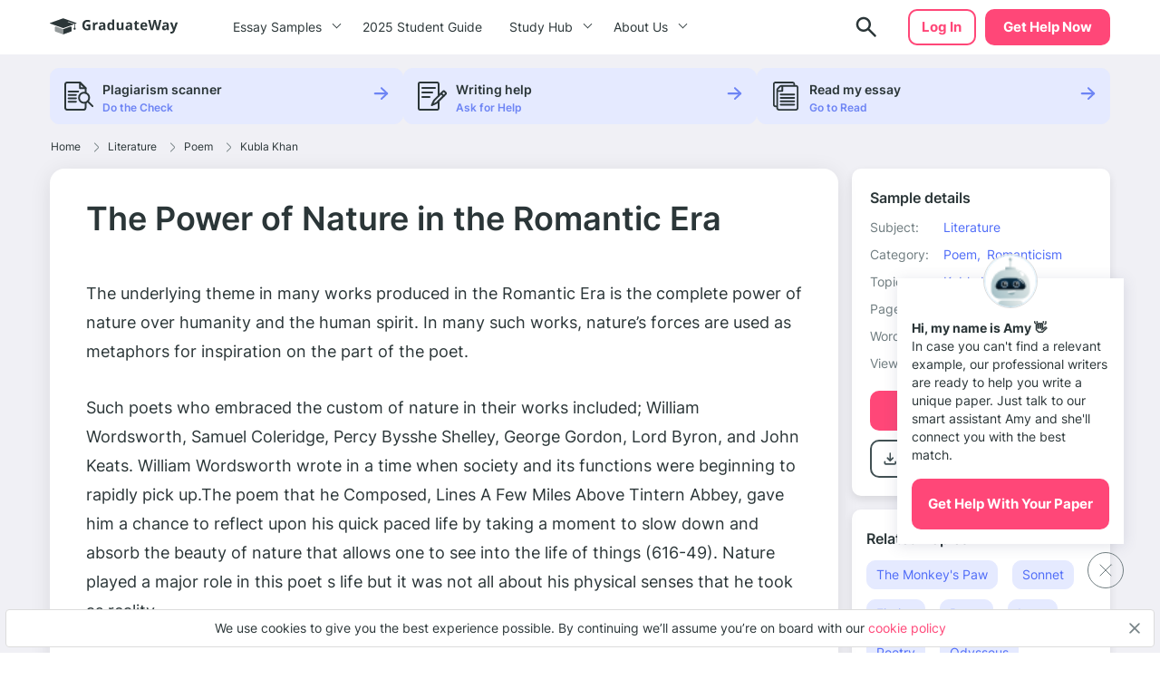

--- FILE ---
content_type: text/html; charset=UTF-8
request_url: https://graduateway.com/essay-romantic-era/
body_size: 18714
content:
<!DOCTYPE html>
<html lang="en-US">
<head>
<meta charset="utf-8">
<meta name="viewport" content="width=device-width, initial-scale=1, maximum-scale=1.0, user-scalable=no">
<meta name='robots' content='index, follow, max-image-preview:large, max-snippet:-1, max-video-preview:-1' />
<!-- This site is optimized with the Yoast SEO plugin v19.3 - https://yoast.com/wordpress/plugins/seo/ -->
<title>Essay – Romantic Era - 1413 Words | Free Essay Example on GraduateWay</title>
<meta name="description" content="Get help on 【 The Power of Nature in the Romantic Era 】 on Graduateway ✅ A huge assortment of FREE essays &amp; assignments ✅ Find an idea for your paper!" />
<link rel="canonical" href="https://graduateway.com/essay-romantic-era/" />
<meta property="og:locale" content="en_US" />
<meta property="og:type" content="article" />
<meta property="og:title" content="Essay – Romantic Era - 1413 Words | Free Essay Example on GraduateWay" />
<meta property="og:description" content="Get help on 【 The Power of Nature in the Romantic Era 】 on Graduateway ✅ A huge assortment of FREE essays &amp; assignments ✅ Find an idea for your paper!" />
<meta property="og:url" content="https://graduateway.com/essay-romantic-era/" />
<meta property="og:site_name" content="GraduateWay" />
<meta property="article:published_time" content="2018-04-01T20:05:36+00:00" />
<meta property="article:modified_time" content="2023-02-13T20:18:53+00:00" />
<meta name="author" content="superadmin" />
<meta name="twitter:card" content="summary_large_image" />
<meta name="twitter:label1" content="Written by" />
<meta name="twitter:data1" content="superadmin" />
<meta name="twitter:label2" content="Est. reading time" />
<meta name="twitter:data2" content="7 minutes" />
<script type="application/ld+json" class="yoast-schema-graph">{"@context":"https://schema.org","@graph":[{"@type":"WebSite","@id":"https://graduateway.com/#website","url":"https://graduateway.com/","name":"GraduateWay","description":"Best Essay Topics and Examples","potentialAction":[{"@type":"SearchAction","target":{"@type":"EntryPoint","urlTemplate":"https://graduateway.com/?s={search_term_string}"},"query-input":"required name=search_term_string"}],"inLanguage":"en-US"},{"@type":"WebPage","@id":"https://graduateway.com/essay-romantic-era/","url":"https://graduateway.com/essay-romantic-era/","name":"Essay – Romantic Era - 1413 Words | Free Essay Example on GraduateWay","isPartOf":{"@id":"https://graduateway.com/#website"},"datePublished":"2018-04-01T20:05:36+00:00","dateModified":"2023-02-13T20:18:53+00:00","author":{"@id":"https://graduateway.com/#/schema/person/a59aeb961d315dce41d8a7d0a15e3bb3"},"description":"Get help on 【 The Power of Nature in the Romantic Era 】 on Graduateway ✅ A huge assortment of FREE essays & assignments ✅ Find an idea for your paper!","breadcrumb":{"@id":"https://graduateway.com/essay-romantic-era/#breadcrumb"},"inLanguage":"en-US","potentialAction":[{"@type":"ReadAction","target":["https://graduateway.com/essay-romantic-era/"]}]},{"@type":"BreadcrumbList","@id":"https://graduateway.com/essay-romantic-era/#breadcrumb","itemListElement":[{"@type":"ListItem","position":1,"name":"Home","item":"https://graduateway.com/"},{"@type":"ListItem","position":2,"name":"Literature","item":"https://graduateway.com/essay-examples/books-and-literature/"},{"@type":"ListItem","position":3,"name":"Poem","item":"https://graduateway.com/essay-examples/poem/"},{"@type":"ListItem","position":4,"name":"Kubla Khan","item":"https://graduateway.com/essay-examples/kubla-khan/"},{"@type":"ListItem","position":5,"name":"The Power of Nature in the Romantic Era"}]},{"@type":"Person","@id":"https://graduateway.com/#/schema/person/a59aeb961d315dce41d8a7d0a15e3bb3","name":"superadmin","image":{"@type":"ImageObject","inLanguage":"en-US","@id":"https://graduateway.com/#/schema/person/image/","url":"https://secure.gravatar.com/avatar/557f00bb3768b1f9df5bcf75120f72fc?s=96&d=mm&r=g","contentUrl":"https://secure.gravatar.com/avatar/557f00bb3768b1f9df5bcf75120f72fc?s=96&d=mm&r=g","caption":"superadmin"},"url":"https://graduateway.com/author/superadmin/"}]}</script>
<!-- / Yoast SEO plugin. -->
<!-- graduateway.com is managing ads with Advanced Ads 1.25.0 --><script data-wpfc-render="false">
advanced_ads_ready=function(){var e,t=[],n="object"==typeof document&&document,d=n&&n.documentElement.doScroll,o="DOMContentLoaded",a=n&&(d?/^loaded|^c/:/^loaded|^i|^c/).test(n.readyState);return!a&&n&&(e=function(){for(n.removeEventListener(o,e),window.removeEventListener("load",e),a=1;e=t.shift();)e()},n.addEventListener(o,e),window.addEventListener("load",e)),function(e){a?setTimeout(e,0):t.push(e)}}();		</script>
<link rel='stylesheet' id='single_css-css'  href='//graduateway.com/wp-content/cache/wpfc-minified/f58787wu/bhox.css' type='text/css' media='' />
<script type='text/javascript' src='https://graduateway.com/wp-content/plugins/wc-cookie-referrer-url/set-cookies.js?ver=5.8.2' id='cookie_referrer_script-js'></script>
<script type="application/ld+json">{"@context":"http:\/\/schema.org","@type":"Product","name":"The Power of Nature in the Romantic Era","aggregateRating":{"@type":"AggregateRating","ratingCount":"240","ratingValue":"4.7"}}</script><link rel="manifest" href="https://graduateway.com/manifest.json"><script>navigator.serviceWorker.register('/sw.js')</script><link rel="icon" href="https://graduateway.com/wp-content/uploads/2021/07/cropped-ms-icon-310x310-1-32x32.png" sizes="32x32" />
<link rel="icon" href="https://graduateway.com/wp-content/uploads/2021/07/cropped-ms-icon-310x310-1-192x192.png" sizes="192x192" />
<link rel="apple-touch-icon" href="https://graduateway.com/wp-content/uploads/2021/07/cropped-ms-icon-310x310-1-180x180.png" />
<meta name="msapplication-TileImage" content="https://graduateway.com/wp-content/uploads/2021/07/cropped-ms-icon-310x310-1-270x270.png" />
<style type="text/css" id="wp-custom-css">
/* kloncards */
/* fix */
.klon-flex-item.klon-central-block {
margin-bottom: 20px;
}
.klon-vc_row-flex {
display: flex;
flex-direction: row;
}
.klon-flex-item.klon-central-block {
min-width: 50%;
max-width: 50%;
}
.klon-vc-row-flex{
padding: 0;
margin: 0;
list-style: none;
display: -webkit-box;
display: -webkit-flex;
display: -ms-flexbox;
display: flex;
-webkit-box-orient: horizontal;
-webkit-box-direction: normal;
-webkit-flex-direction: row;
-ms-flex-direction: row;
flex-direction: row;
width: 100%;
border: 1px #ccc solid;
margin: 10px 0;
}
.klon-flex-item{
padding: 5px;
text-align: left;
padding: 3.5%;
}
.klon-flex-item img{
margin: 0 auto;
display: block;
}
.klon-flex-item:nth-child(1){padding: 0px;}
.klon-flex-item.first-col.not-empty{
min-width: 33.3333333333%;
max-width: 33.3333333333%;
padding: 5px;
}
.klon-row-flex .klon-flex-item:nth-child(1){width: 0;}
.klon-row-flex .klon-flex-item:nth-child(2){width: 50%;max-width: 50%}
.klon-row-flex .klon-flex-item:nth-child(3){width: 50%; max-width: 50%}
.klon-row-flex .klon-flex-item.not-empty {width: 33.3333333%; max-width: 33.3333333%;}
.klon-row-flex .klon-flex-item.width-33 { width: 33.3333333%; max-width: 33.3333333%;}
.klon-central-block {
background-color: rgba(109, 132, 244, 0.0993225);
}
/*footer info*/
.footer__info p {
font-size: 10px;
line-height: 1.4;
}
.footer__info strong {
font-size: 14px;
line-height: 20px;
}
/*fix text in posts*/
.text-section__content {word-break: break-word;}
div#getAvatar img 
{border: 1px solid #DCDCDC;border-radius: 50%;}
/*fix background color*/
.header .header__cta {
background-color: #ff4778;
border: 2px solid #ff4778 !important;}
.header .header__cta:hover {
background-color: #ff6a92 !important;}
.faq_topics{padding-bottom: 20px;}
.sample_sidebar-universities__info{padding-top:20px;}
tr.overview-university {
padding: 0 0 5px;
display: flex;
flex-direction: row;
justify-content: flex-start;
}
tr.overview-university:last-child {
display: grid;
}
tr.overview-university th {
padding-right: 5px;
}
tr.overview-university th:after {
content: ':';
}		</style>
</head>
<body class="post-template-default single single-post postid-134644 single-format-standard aa-prefix-gradu-">
<div class="overflow"></div>
<header id="mainHeader" class="header">
<div class="container">
<div class="header__logo">
<a href="https://graduateway.com">                    <picture>
<source media="(min-width: 576px)" srcset="https://graduateway.com/wp-content/themes/essay/src/images/logo/logo-big.svg">
<img src="https://graduateway.com/wp-content/themes/essay/src/images/logo/logo-small.svg" alt="logo">
</picture>
</a>
</div>
<span data-href="https://service.graduateway.com/order" class="header__cta btn">Get help now</span>
<button class="header__toggle toggle-menu-js">
<span class="header__toggle-open">
<img src="https://graduateway.com/wp-content/themes/essay/src/images/header/menu.svg" alt="menu">
</span>
<span class="header__toggle-close">
<img src="https://graduateway.com/wp-content/themes/essay/src/images/header/menu-close.svg" alt="menu-close">
</span>
</button>
<div class="header__submenu"></div>
<nav class="header__menu">
<ul class="header__menu-long"><li id="menu-item-161393" class="menu-item menu-item-type-custom menu-item-object-custom menu-item-has-children menu-item-161393"><a>Essay Samples</a>
<ul class="menu-sub"><li class="submenu-close">Menu</li>
<li id="menu-item-161888" class="menu-item menu-item-type-taxonomy menu-item-object-category menu-item-161888"><a href="https://graduateway.com/essay-examples/art/">Art</a><span class="post-count">487 papers</span></li>
<li id="menu-item-161887" class="menu-item menu-item-type-taxonomy menu-item-object-category menu-item-161887"><a href="https://graduateway.com/essay-examples/american-dream/">American Dream</a><span class="post-count">131 papers</span></li>
<li id="menu-item-161889" class="menu-item menu-item-type-taxonomy menu-item-object-category menu-item-161889"><a href="https://graduateway.com/essay-examples/business/">Business</a><span class="post-count">136 papers</span></li>
<li id="menu-item-161890" class="menu-item menu-item-type-taxonomy menu-item-object-category menu-item-161890"><a href="https://graduateway.com/essay-examples/culture/">Culture</a><span class="post-count">628 papers</span></li>
<li id="menu-item-161891" class="menu-item menu-item-type-taxonomy menu-item-object-category menu-item-161891"><a href="https://graduateway.com/essay-examples/economics/">Economics</a><span class="post-count">445 papers</span></li>
<li id="menu-item-161892" class="menu-item menu-item-type-taxonomy menu-item-object-category menu-item-161892"><a href="https://graduateway.com/essay-examples/education/">Education</a><span class="post-count">962 papers</span></li>
<li id="menu-item-161893" class="menu-item menu-item-type-taxonomy menu-item-object-category menu-item-161893"><a href="https://graduateway.com/essay-examples/ethics/">Ethics</a><span class="post-count">701 papers</span></li>
<li id="menu-item-161894" class="menu-item menu-item-type-taxonomy menu-item-object-category menu-item-161894"><a href="https://graduateway.com/essay-examples/health/">Health</a><span class="post-count">392 papers</span></li>
<li id="menu-item-161896" class="menu-item menu-item-type-taxonomy menu-item-object-category menu-item-161896"><a href="https://graduateway.com/essay-examples/history/">History</a><span class="post-count">827 papers</span></li>
<li id="menu-item-161897" class="menu-item menu-item-type-taxonomy menu-item-object-category menu-item-161897"><a href="https://graduateway.com/essay-examples/life/">Life</a><span class="post-count">672 papers</span></li>
<li id="menu-item-161898" class="menu-item menu-item-type-taxonomy menu-item-object-category current-post-ancestor menu-item-161898"><a href="https://graduateway.com/essay-examples/books-and-literature/">Literature</a><span class="post-count">1191 papers</span></li>
<li id="menu-item-161900" class="menu-item menu-item-type-taxonomy menu-item-object-category menu-item-161900"><a href="https://graduateway.com/essay-examples/philosophy/">Philosophy</a><span class="post-count">271 papers</span></li>
<li id="menu-item-161901" class="menu-item menu-item-type-taxonomy menu-item-object-category menu-item-161901"><a href="https://graduateway.com/essay-examples/religion/">Religion</a><span class="post-count">529 papers</span></li>
<li id="menu-item-161902" class="menu-item menu-item-type-taxonomy menu-item-object-category menu-item-161902"><a href="https://graduateway.com/essay-examples/science/">Science</a><span class="post-count">654 papers</span></li>
<li id="menu-item-161886" class="menu-item menu-item-type-taxonomy menu-item-object-category menu-item-161886"><a href="https://graduateway.com/essay-examples/social-issues/">Social Issues</a><span class="post-count">262 papers</span></li>
<li id="menu-item-161903" class="menu-item menu-item-type-taxonomy menu-item-object-category menu-item-161903"><a href="https://graduateway.com/essay-examples/technology/">Technology</a><span class="post-count">307 papers</span></li>
<li id="menu-item-161904" class="menu-item menu-item-type-taxonomy menu-item-object-category menu-item-161904"><a href="https://graduateway.com/essay-examples/war/">War</a><span class="post-count">355 papers</span></li>
<li id="menu-item-161401" class="menu-item menu-item-type-custom menu-item-object-custom menu-item-161401"><a href="/essay-samples/">Show All</a></li>
</ul></li>
<li id="menu-item-267892" class="menu-item menu-item-type-post_type menu-item-object-page menu-item-267892"><a href="https://graduateway.com/buy-college-essay-online-a-2025-student-guide/">2025 Student Guide</a></li>
</ul>
<ul class="header__menu-short"><li id="menu-item-161884" class="menu-item menu-item-type-custom menu-item-object-custom menu-item-has-children menu-item-161884"><a>Study Hub</a>
<ul class="menu-sub"><li class="submenu-close">Menu</li>
<li id="menu-item-228813" class="menu-item menu-item-type-taxonomy menu-item-object-q menu-item-228813"><a href="https://graduateway.com/q/qa/">Ask-an-Expert Q&#038;A</a></li>
<li id="menu-item-253207" class="menu-item menu-item-type-post_type menu-item-object-page menu-item-253207"><a href="https://graduateway.com/application-essays/">Application Essays</a></li>
<li id="menu-item-161402" class="menu-item menu-item-type-custom menu-item-object-custom menu-item-161402"><a href="/essay-topics/">Essay Topics</a></li>
<li id="menu-item-177417" class="menu-item menu-item-type-post_type menu-item-object-page menu-item-177417"><a href="https://graduateway.com/read-my-essay/">Read My Essay</a></li>
<li id="menu-item-161406" class="menu-item menu-item-type-post_type menu-item-object-page menu-item-161406"><a href="https://graduateway.com/plagiarism-checker/">Plagiarism Scanner</a></li>
</ul></li>
<li id="menu-item-161403" class="menu-item menu-item-type-post_type menu-item-object-page menu-item-has-children menu-item-161403"><a href="https://graduateway.com/about-site/">About Us</a>
<ul class="menu-sub"><li class="submenu-close">Menu</li>
<li id="menu-item-161416" class="menu-item menu-item-type-custom menu-item-object-custom menu-item-161416"><a href="/terms-and-conditions/">Terms and conditions</a></li>
<li id="menu-item-161404" class="menu-item menu-item-type-post_type menu-item-object-page menu-item-161404"><a href="https://graduateway.com/privacy-policy/">Privacy Policy</a></li>
</ul></li>
</ul>                                                                <div class="btn__wrap"><span data-href="https://service.graduateway.com/chatbot?login-first=1" class="btn btn-secondary header__login">Log in</span></div>
</nav>
<div class="header__search  ">
<form id="search-form" method="get" action="/"  class="header__search-form d-flex flex-row justify-content-between form-conteiner form-search hub-page_search-container billboard__form">
<input autocomplete="off" name="s" id="autoComplete" tabindex="1" type="text" class="input search-icon-input hub_page_input_search searchAutoHeader billboard__field searchAutocomplete" placeholder="Search">
<button type="button" class="btn-close toggle-search-js">
<span class="header__search-close"><svg width="20" height="20" viewBox="0 0 20 20" fill="none" xmlns="http://www.w3.org/2000/svg">
<path d="M10.7366 9.9998L16.5141 4.22225C16.7176 4.01884 16.7176 3.68905 16.5141 3.48567C16.3107 3.28228 15.9809 3.28225 15.7776 3.48567L10 9.26322L4.22252 3.48567C4.01911 3.28225 3.68932 3.28225 3.48593 3.48567C3.28255 3.68908 3.28252 4.01887 3.48593 4.22225L9.26344 9.99978L3.48593 15.7773C3.28252 15.9807 3.28252 16.3105 3.48593 16.5139C3.58762 16.6156 3.72093 16.6664 3.85424 16.6664C3.98755 16.6664 4.12083 16.6156 4.22254 16.5139L10 10.7364L15.7775 16.5139C15.8792 16.6156 16.0125 16.6664 16.1458 16.6664C16.2791 16.6664 16.4124 16.6156 16.5141 16.5139C16.7176 16.3105 16.7176 15.9807 16.5141 15.7773L10.7366 9.9998Z" fill="#EE5454" stroke="#EE5454" stroke-linejoin="round"/>
</svg>
</span>
</button>
<button class="btn-search" type="search">
<span class="header__search-open">
<img src="https://graduateway.com/wp-content/themes/essay/src/images/header/search.svg" alt="logo">
</span>
</button>
<button type="submit" class="btn btn-light_yellow hub_page_search_button js-search-form " id="goToSearch"></button>
</form>
<button class="header__search-btn toggle-search-js" type="button">
<span class="header__search-open">
<img src="https://graduateway.com/wp-content/themes/essay/src/images/header/search.svg" alt="logo">
</span>
</button>
</div>
<span data-href="https://service.graduateway.com/chatbot?login-first=1" class="btn btn-secondary header__login header__login-desctop">Log in</span>
</div>
</header>
<div class="single-page">
<div class="single-bar__top">
<div class="container">
<div class="single-bar">
<ul>
<li data-href="https://graduateway.com/plagiarism-checker/">
<img src="https://graduateway.com/wp-content/themes/essay/src/images/single/1.svg" alt="plagiarism checker"
class="lozad">
<div class="single-bar__text">
<label>Plagiarism scanner</label>
<span>Do the Check</span>
</div>
</li>
<li data-href="https://service.graduateway.com/order">
<img src="https://graduateway.com/wp-content/themes/essay/src/images/single/2.svg" alt="Writing help" class="lozad">
<div class="single-bar__text">
<label>Writing help</label>
<span>Ask for Help</span>
</div>
</li>
<li data-href="https://graduateway.com/read-my-essay/">
<img src="https://graduateway.com/wp-content/themes/essay/src/images/single/3.svg" alt="read my essay" class="lozad">
<div class="single-bar__text">
<label>Read my essay</label>
<span>Go to Read</span>
</div>
</li>
</ul>
</div>        </div>
</div>
<main class="sample">
<div class="container">
<div class="breadcrumb-snippet"><span><span><a href="https://graduateway.com/">Home</a><span class='separator'><svg width="6" height="11" viewBox="0 0 6 11" fill="none" xmlns="http://www.w3.org/2000/svg">
<path d="M4.71564 6.32836L0.667126 10.3853C0.514704 10.538 0.26738 10.5383 0.114705 10.3859C-0.03801 10.2335 -0.0382638 9.98616 0.114119 9.83345L4.16293 5.77621C4.31523 5.6239 4.31523 5.37609 4.16263 5.22349L0.11412 1.16654C-0.0382623 1.01383 -0.0380083 0.766502 0.114706 0.61412C0.190937 0.538026 0.2908 0.5 0.390624 0.5C0.490722 0.5 0.590819 0.538241 0.667128 0.614706L4.71535 4.67136C5.17226 5.12828 5.17226 5.87174 4.71564 6.32836Z" fill="#707D80"/>
</svg>
</span> <span><a href="https://graduateway.com/essay-examples/books-and-literature/">Literature</a><span class='separator'><svg width="6" height="11" viewBox="0 0 6 11" fill="none" xmlns="http://www.w3.org/2000/svg">
<path d="M4.71564 6.32836L0.667126 10.3853C0.514704 10.538 0.26738 10.5383 0.114705 10.3859C-0.03801 10.2335 -0.0382638 9.98616 0.114119 9.83345L4.16293 5.77621C4.31523 5.6239 4.31523 5.37609 4.16263 5.22349L0.11412 1.16654C-0.0382623 1.01383 -0.0380083 0.766502 0.114706 0.61412C0.190937 0.538026 0.2908 0.5 0.390624 0.5C0.490722 0.5 0.590819 0.538241 0.667128 0.614706L4.71535 4.67136C5.17226 5.12828 5.17226 5.87174 4.71564 6.32836Z" fill="#707D80"/>
</svg>
</span> <span><a href="https://graduateway.com/essay-examples/poem/">Poem</a><span class='separator'><svg width="6" height="11" viewBox="0 0 6 11" fill="none" xmlns="http://www.w3.org/2000/svg">
<path d="M4.71564 6.32836L0.667126 10.3853C0.514704 10.538 0.26738 10.5383 0.114705 10.3859C-0.03801 10.2335 -0.0382638 9.98616 0.114119 9.83345L4.16293 5.77621C4.31523 5.6239 4.31523 5.37609 4.16263 5.22349L0.11412 1.16654C-0.0382623 1.01383 -0.0380083 0.766502 0.114706 0.61412C0.190937 0.538026 0.2908 0.5 0.390624 0.5C0.490722 0.5 0.590819 0.538241 0.667128 0.614706L4.71535 4.67136C5.17226 5.12828 5.17226 5.87174 4.71564 6.32836Z" fill="#707D80"/>
</svg>
</span> <span><a href="https://graduateway.com/essay-examples/kubla-khan/">Kubla Khan</a></span></div>        </div>
<div class="container sample__main">
<div class="sample_sidebar">
<header class="sample-details__header">
<h3>Sample details</h3>
<ul class="sample-details__header-info">
<li class="sample-details__header-line">
<span class="sample-details__header-name">Subject:</span>
<ul class="sample-details__header-list">
<li><a href="https://graduateway.com/essay-examples/books-and-literature/">Literature</a></li>                </ul>
</li>
<li class="sample-details__header-line">
<span class="sample-details__header-name">Category:</span>
<ul class="sample-details__header-list">
<li><a href="https://graduateway.com/essay-examples/poem/">Poem,</a></li><li><a href="https://graduateway.com/essay-examples/romanticism/">Romanticism</a></li>                </ul>
</li>
<li class="sample-details__header-line">
<span class="sample-details__header-name">Topic:</span>
<ul class="sample-details__header-list">
<li><a href="https://graduateway.com/essay-examples/kubla-khan/">Kubla Khan</a></li>                </ul>
</li>
<li class="sample-details__header-line">
<span class="sample-details__header-name bold">Pages:</span>
<span class="sample-details__header-number">6</span>
</li>
<li class="sample-details__header-line">
<span class="sample-details__header-name bold">Words:</span>
<span class="sample-details__header-number">1413</span>
</li>
<li class="sample-details__header-line">
<span class="sample-details__header-name bold">Views:</span>
<span class="sample-details__header-number">
1,182            </span>
</li>
</ul>
<span class="btn-primary btn" data-href="https://service.graduateway.com/order">
Get original paper
</span>
<div class="sample-details__header-download ">
<div class="sample-details__header-download__info download-essay btn-tertiary">
<a href="#" class="sample-details__header-download__btn">
<svg width="21" height="20" viewBox="0 0 21 20" fill="none" xmlns="http://www.w3.org/2000/svg">
<path
d="M10.25 12.9791C10.1389 12.9791 10.0347 12.9616 9.93748 12.9266C9.84026 12.8921 9.74998 12.8333 9.66665 12.7499L6.66665 9.74992C6.51387 9.59714 6.43748 9.4027 6.43748 9.16658C6.43748 8.93047 6.51387 8.73603 6.66665 8.58325C6.81942 8.43047 7.0172 8.35047 7.25998 8.34325C7.50331 8.33659 7.70137 8.40964 7.85415 8.56242L9.41665 10.1249V4.16659C9.41665 3.93047 9.49665 3.73242 9.65665 3.57242C9.81609 3.41297 10.0139 3.33325 10.25 3.33325C10.4861 3.33325 10.6841 3.41297 10.8441 3.57242C11.0036 3.73242 11.0833 3.93047 11.0833 4.16659V10.1249L12.6458 8.56242C12.7986 8.40964 12.9966 8.33659 13.24 8.34325C13.4828 8.35047 13.6805 8.43047 13.8333 8.58325C13.9861 8.73603 14.0625 8.93047 14.0625 9.16658C14.0625 9.4027 13.9861 9.59714 13.8333 9.74992L10.8333 12.7499C10.75 12.8333 10.6597 12.8921 10.5625 12.9266C10.4653 12.9616 10.3611 12.9791 10.25 12.9791ZM5.24998 16.6666C4.79165 16.6666 4.39942 16.5035 4.07331 16.1774C3.74665 15.8508 3.58331 15.4583 3.58331 14.9999V13.3333C3.58331 13.0971 3.66304 12.8991 3.82248 12.7391C3.98248 12.5796 4.18054 12.4999 4.41665 12.4999C4.65276 12.4999 4.85081 12.5796 5.01081 12.7391C5.17026 12.8991 5.24998 13.0971 5.24998 13.3333V14.9999H15.25V13.3333C15.25 13.0971 15.33 12.8991 15.49 12.7391C15.6494 12.5796 15.8472 12.4999 16.0833 12.4999C16.3194 12.4999 16.5172 12.5796 16.6766 12.7391C16.8366 12.8991 16.9166 13.0971 16.9166 13.3333V14.9999C16.9166 15.4583 16.7536 15.8508 16.4275 16.1774C16.1008 16.5035 15.7083 16.6666 15.25 16.6666H5.24998Z"
fill="#415053"/>
</svg>
</a>
<p class="sample-details__header-download__title">Download</p>
</div>
<a href="#cite" class="cite btn-tertiary">
<span href="#" class="sample-details__header-download__btn">
<svg width="21" height="20" viewBox="0 0 21 20" fill="none" xmlns="http://www.w3.org/2000/svg">
<path
d="M6.91465 9.59012C6.38979 9.59201 5.87421 9.73787 5.41754 10.0137C6.06049 8.2397 7.12685 6.67545 8.5111 5.4757C8.5903 5.40617 8.65588 5.3207 8.70409 5.22416C8.75231 5.12762 8.78221 5.0219 8.79209 4.91304C8.80197 4.80418 8.79164 4.69431 8.76169 4.58971C8.73174 4.48511 8.68276 4.38781 8.61753 4.30339C8.55231 4.21897 8.47212 4.14906 8.38156 4.09767C8.29099 4.04628 8.19181 4.01441 8.08969 4.00387C7.98756 3.99334 7.88449 4.00435 7.78636 4.03627C7.68823 4.0682 7.59696 4.12042 7.51776 4.18994C4.67963 6.64801 3.41666 10.0515 3.41666 12.1616C3.42155 12.9077 3.63013 13.6362 4.01695 14.258C4.40377 14.8799 4.95207 15.3682 5.59492 15.6634C6.01096 15.8783 6.46657 15.9919 6.92884 15.9962C7.33573 16.0173 7.7424 15.9501 8.12419 15.7986C8.50598 15.6472 8.85493 15.4146 9.1499 15.1151C9.44486 14.8156 9.67969 14.4554 9.84014 14.0563C10.0006 13.6571 10.0833 13.2274 10.0833 12.7932C10.0833 12.3589 10.0006 11.9292 9.84014 11.5301C9.67969 11.131 9.44486 10.7707 9.1499 10.4712C8.85493 10.1717 8.50598 9.93917 8.12419 9.78772C7.7424 9.63626 7.33573 9.56904 6.92884 9.59012H6.91465Z"
fill="#415053"/>
<path
d="M14.606 9.61378C14.0273 9.61499 13.4588 9.7607 12.9557 10.0368C13.6641 8.26702 14.8365 6.70538 16.358 5.50485C16.4533 5.43856 16.5334 5.35416 16.5936 5.25683C16.6538 5.1595 16.6927 5.0513 16.708 4.9389C16.7233 4.8265 16.7145 4.71227 16.6824 4.60324C16.6502 4.49421 16.5953 4.39269 16.521 4.30493C16.4467 4.21717 16.3546 4.14502 16.2503 4.09292C16.146 4.04083 16.0318 4.00989 15.9147 4.00201C15.7976 3.99413 15.6801 4.00948 15.5694 4.04711C15.4586 4.08473 15.357 4.14385 15.2708 4.22081C12.1422 6.6756 10.75 10.0745 10.75 12.1819C10.7537 12.9185 10.9769 13.6386 11.393 14.2561C11.8091 14.8735 12.4005 15.3623 13.0965 15.6639C13.5667 15.8847 14.0831 15.9984 14.606 15.9962C15.0545 16.0173 15.5028 15.9501 15.9237 15.7989C16.3446 15.6476 16.7292 15.4154 17.0544 15.1163C17.3795 14.8172 17.6384 14.4574 17.8153 14.0588C17.9921 13.6602 18.0833 13.2311 18.0833 12.7975C18.0833 12.3638 17.9921 11.9347 17.8153 11.5361C17.6384 11.1375 17.3795 10.7777 17.0544 10.4786C16.7292 10.1795 16.3446 9.94726 15.9237 9.79601C15.5028 9.64476 15.0545 9.57762 14.606 9.59868V9.61378Z"
fill="#415053"/>
</svg>
</span>
<p class="scroll-cite">
Cite
</p>
</a>
</div>
</header>        <div class="sample_sidebar_inner tablet">
<h3 class="widget__title">Related Topics</h3>
<ul class="widget__list widget_categories">
<li>
<a href="https://graduateway.com/essay-examples/the-monkeys-paw/">The Monkey's Paw</a>
</li>
<li>
<a href="https://graduateway.com/essay-examples/sonnet/">Sonnet</a>
</li>
<li>
<a href="https://graduateway.com/essay-examples/fiction/">Fiction</a>
</li>
<li>
<a href="https://graduateway.com/essay-examples/poem/">Poem</a>
</li>
<li>
<a href="https://graduateway.com/essay-examples/irony/">Irony</a>
</li>
<li>
<a href="https://graduateway.com/essay-examples/poetry/">Poetry</a>
</li>
<li>
<a href="https://graduateway.com/essay-examples/odysseus/">Odysseus</a>
</li>
<li>
<a href="https://graduateway.com/essay-examples/a-worn-path/">A Worn Path</a>
</li>
<li>
<a href="https://graduateway.com/essay-examples/amusing-ourselves-to-death/">Amusing Ourselves to Death</a>
</li>
<li>
<a href="https://graduateway.com/essay-examples/12-angry-men/">12 Angry Men</a>
</li>
<li>
<a href="https://graduateway.com/essay-examples/characterization/">Characterization</a>
</li>
<li>
<a href="https://graduateway.com/essay-examples/the-yellow-wallpaper/">The Yellow Wallpaper</a>
</li>
<li>
<a href="https://graduateway.com/essay-examples/sir-gawain-and-the-green-knight/">Sir Gawain and The Green ...</a>
</li>
<li>
<a href="https://graduateway.com/essay-examples/dulce-et-decorum-est/">Dulce Et Decorum Est</a>
</li>
<li>
<a href="https://graduateway.com/essay-examples/sarcasm/">Sarcasm</a>
</li>
<li>
<a href="https://graduateway.com/essay-examples/a-good-man-is-hard-to-find/">A Good Man Is Hard to Find</a>
</li>
<li>
<a href="https://graduateway.com/essay-examples/heroism/">Heroism</a>
</li>
<li>
<a href="https://graduateway.com/essay-examples/character-analysis/">Character Analysis</a>
</li>
<li>
<a href="https://graduateway.com/essay-examples/utopia/">Utopia</a>
</li>
<li>
<a href="https://graduateway.com/essay-examples/the-things-they-carried/">The Things They Carried</a>
</li>
</ul>
</div>
<div class="single-bar">
<ul>
<li data-href="https://graduateway.com/plagiarism-checker/">
<img src="https://graduateway.com/wp-content/themes/essay/src/images/single/1.svg" alt="plagiarism checker"
class="lozad">
<div class="single-bar__text">
<label>Plagiarism scanner</label>
<span>Do the Check</span>
</div>
</li>
<li data-href="https://service.graduateway.com/order">
<img src="https://graduateway.com/wp-content/themes/essay/src/images/single/2.svg" alt="Writing help" class="lozad">
<div class="single-bar__text">
<label>Writing help</label>
<span>Ask for Help</span>
</div>
</li>
<li data-href="https://graduateway.com/read-my-essay/">
<img src="https://graduateway.com/wp-content/themes/essay/src/images/single/3.svg" alt="read my essay" class="lozad">
<div class="single-bar__text">
<label>Read my essay</label>
<span>Go to Read</span>
</div>
</li>
</ul>
</div>
<div class="sample_preview_wrap">
<img class="lozad" src="https://graduateway.com/graduateway-uploads/essay-romantic-era.webp" alt="The Power of Nature in the Romantic Era" title="The Power of Nature in the Romantic Era">    </div>
</div>            <div class="sample__wrap single-post">
<h1 class="sample__title">The Power of Nature in the Romantic Era</h1>
<div class="sample__wrap-top">
</div>
<div id="toc" class="table_of_contents">
<div class="toc-label active">
<span class="active">Table of Content</span>
<div class="table_of_contents-items "></div>
</div>
</div>
<article class="sample__body text-section__content">
<p>The underlying theme in many works produced in the Romantic Era is the complete power of nature over humanity and the human spirit. In many such works, nature’s forces are used as metaphors for inspiration on the part of the poet.</p>
<p>Such poets who embraced the custom of nature in their works included; William Wordsworth, Samuel Coleridge, Percy Bysshe Shelley, George Gordon, Lord Byron, and John Keats. William Wordsworth wrote in a time when society and its functions were beginning to rapidly pick up.The poem that he Composed, Lines A Few Miles Above Tintern Abbey, gave him a chance to reflect upon his quick paced life by taking a moment to slow down and absorb the beauty of nature that allows one to see into the life of things (616-49). Nature played a major role in this poet s life but it was not all about his physical senses that he took as reality.</p><div class="sample-banner">
<div class="sample-banner__info">
<div class="sample-banner__title">This essay could be plagiarized. Get your custom essay</div>
<div class="sample-banner__text">“Dirty Pretty Things” Acts of Desperation: The State of Being Desperate</div>
</div>
<div class="sample-banner__secondary">
<div class="sample-banner__online-authors">
<div class="sample-banner__online-authors-item">
<div style="background-image: url('/wp-content/themes/essay/src/images/single/authors/photo.png')"
class="lozad"></div>
<div style="background-image: url('/wp-content/themes/essay/src/images/single/authors/photo-1.png')"
class="lozad"></div>
<div style="background-image: url('/wp-content/themes/essay/src/images/single/authors/photo-2.png')"
class="lozad"></div>
<div style="background-image: url('/wp-content/themes/essay/src/images/single/authors/photo-3.png')"
class="lozad"></div>
<div style="background-image: url('/wp-content/themes/essay/src/images/single/authors/photo-4.png')"
class="lozad"></div>
<div style="background-image: url('/wp-content/themes/essay/src/images/single/authors/photo-5.png')"
class="lozad"></div>
<div style="background-image: url('/wp-content/themes/essay/src/images/single/authors/photo-6.png')"
class="lozad"></div>
<div style="background-image: url('/wp-content/themes/essay/src/images/single/authors/photo-7.png')"
class="lozad"></div>
<div style="background-image: url('/wp-content/themes/essay/src/images/single/authors/photo-8.png')"
class="lozad"></div>
<div style="background-image: url('/wp-content/themes/essay/src/images/single/authors/photo-9.png')"
class="lozad"></div>
<div style="background-image: url('/wp-content/themes/essay/src/images/single/authors/photo-10.png')"
class="lozad"></div>
<div style="background-image: url('/wp-content/themes/essay/src/images/single/authors/photo-11.png')"
class="lozad"></div>
<div style="background-image: url('/wp-content/themes/essay/src/images/single/authors/photo-12.png')"
class="lozad"></div>
<div style="background-image: url('/wp-content/themes/essay/src/images/single/authors/photo-13.png')"
class="lozad"></div>
<div style="background-image: url('/wp-content/themes/essay/src/images/single/authors/photo-14.png')"
class="lozad"></div>
<div style="background-image: url('/wp-content/themes/essay/src/images/single/authors/photo-15.png')"
class="lozad"></div>
<div style="background-image: url('/wp-content/themes/essay/src/images/single/authors/photo-16.png')"
class="lozad"></div>
<div style="background-image: url('/wp-content/themes/essay/src/images/single/authors/photo-17.png')"
class="lozad"></div>
<div style="background-image: url('/wp-content/themes/essay/src/images/single/authors/photo-18.png')"
class="lozad"></div>
<div style="background-image: url('/wp-content/themes/essay/src/images/single/authors/photo-19.png')"
class="lozad"></div>
<div style="background-image: url('/wp-content/themes/essay/src/images/single/authors/photo-20.png')"
class="lozad"></div>
<div style="background-image: url('/wp-content/themes/essay/src/images/single/authors/photo-21.png')"
class="lozad"></div>
<div style="background-image: url('/wp-content/themes/essay/src/images/single/authors/photo-22.png')"
class="lozad"></div>
<div style="background-image: url('/wp-content/themes/essay/src/images/single/authors/photo-23.png')"
class="lozad"></div>
<div style="background-image: url('/wp-content/themes/essay/src/images/single/authors/photo-24.png')"
class="lozad"></div>
<div style="background-image: url('/wp-content/themes/essay/src/images/single/authors/photo-25.png')"
class="lozad"></div>
</div>
<div class="sample-banner__online-authors-now">
<span class="experts-online popup_expert_online">128</span> writers
<p class="sample-banner__online-authors-now-help">ready to help you now</p>
</div>
</div>
<div class="sample-banner__bottom">
<span data-href="https://service.graduateway.com/order" class="btn btn-primary sample-banner__btn">Get original paper</span>
<p>Without paying upfront</p>
</div>
</div>
</div>
<p>It was due to the fact that he was a “worshipper of Nature” (616-52) and he knew that “nature never did betray” (617-122) him. And those thoughts were what had comforted and encouraged him to connect with nature through his mind.He wanted to declare to his readers that his mind not only receives emotion and knowledge from the outside world, but it also half creates by its own perception of eye, and ear (617-106). One example is when he had described returning to the Wye and how it had brought him in a blessed mood it was not because he had actually returned to a location, it was how Wordsworth s mind had shaped the experience.</p>
<p>A fellow poet and friends of Wordsworth, that shared similar thoughts and was Samuel Taylor Coleridge. One of Coleridge s most famous works is Kubla Khan.Kubla Khan is a poem about the creative powers of the poetic mind. It is believed that Coleridge created Kubla Khan when he was in a deep sleep that was induced by the use of medication taken for his ill health.</p>
<p>He fell asleep while reading Purcha s Pilgrimage about building of Kubla Khan s palace and garden. Through the use of vivid imagery Coleridge reproduces a paradise-like vision of the landscaped kingdom created by Kubla Khan. The poem changes from the 1st person narrative to speaker. Then the speaker attempts to recreate a vision he saw.</p>
<p>Through the description of the visions imagined and the speaker s visions the poem tells of the creation of an enchanted beautiful world, a result of power from the human imagination. The wonderful kingdom of the ancient Kubla Khan and the setting that surrounds it is described with heavenly, dreamlike vividness. The kingdom that Kubla Khan creates is described as stately pleasure dome. (600-1) The word dome is symbolic of completion, wholeness and unity.</p>
<p>The image of a dome is like the hemisphere of the sky or a world. By describing the dome as a pleasure dome the poet presents Khan s kingdom as paradise-like.This paradise-kingdom consists of two twice five miles of fertile ground (600-6) surrounded securely by walls that are girdled (600-7) around. Its gardens are bright and blossoming with many an incense bearing tree (600-9) and are watered by wandering streams.</p>
<p>The location of the palace is important; it is built where Alph, the sacred river, ran. (600-3) The river is described as sacred because it brings life through its sinuous rills (600-8) in the garden of the pleasure dome. With out the existence of the river the pleasure dome could not exist.The river, the sacred thing that gives life to Khan s creation runs through caverns measureless to man/down to a sunless sea.</p>
<p>(600-4,5) The destinations of the sacred river of the pleasure dome is unimaginable to man. The river metaphorically stands for nature as the source of life of all mans creation. As men cannot measure these caverns, the poet can not completely conceive the power and range of nature s influence on poetry but is dependent on it. A completely off set poet from Wordsworth and Coleridge was George Gordon, Lord Byron.</p>
<p>Lord Byron wrote many poems including When We Two Parted.Although much of Lord Byron s poetry does not directly deal with nature in the manner of trees, flowers and the surroundings of this world, it is still considered nature in the character of love and human emotions. In When We Two Parted, Byron talks about the individual, Half broken hearted. (676-3).</p>
<p>It felt like the warning Of what I feel now. (676-11) A shudder comes over me. (676-19) This poem that Lord Byron created was a harsh description of a relationship of his. In this poem a man fell in love with a women with easy virtue.</p>
<p>When the two lover s relation ended, it was apparent that she broke it off.People talked about her easy virtue, They name the before me, A knell to mine ear. (676-17; 18) As a result of her virtue the gentleman suffered in depression silently, In secret we met- In silence I grieve. (676-25) In this personal poem, Lord Byron uses what sounds like one of his own experiences in life or as a witness of something he saw.</p>
<p>Another reader that does not look at nature in the way of Wordsworth and Coleridge is John Keats. Keats expresses natural elements with a very moving style that gives the reader motives that appeal their senses.In the Romantic era, Keats was known to write poems with his sense of time slowly and clearly drawing to a close, very frequently interpreted as death symbols by many of his fans. It can be said that this was largely due to Keats’ affiliation with death.</p>
<p>In Keats poem When I have fears, the poet considers his future death and expresses his concern for his thoughts dying before my pen has gean d my teeming brain, (639-2) so that they will live after him. Of the wide world I stand alone, and think Till love and fame to nothingness do sink. (639-13,14)Keats also, very often showed how easily natural beauty is lost and fades away yet still expressing that absolute beauty is always in a permanent state. The idea of an artist s works prolonging that artist s soul is repeated in Keats Ode on a Grecian Urn.</p>
<p>This ode presents the idea that time, however certain and unchanging, is somehow suspended in the images engraved into this urn. The effect is created once more through moving form Heard melodies are sweet, but those unheard are sweeter; therefore, ye soft pipes, play on; ( 642 11,12) A fellow poet that agreed with Keats to an extent was Percy Bysshe Shelley.Shelly as well expressed a love for nature, but moreover nature in motion and the constant action of his surrounding world. He was very impressed by the forces of nature and their ability to change things on a tremendous level, where as he felt that many people take such things for granted.</p>
<p>Shelley was a true romantic in the sense that his faith in the church and the Christian God were petty. Shelley s works indicate that his faith lied in the natural order of things as they eventually became over time and the true power of love and beauty in the universe.Shelley wrote Ode to the West Wind, on a day when the weather was unpredictable and windy, the poem reflects the mood of the weather and expresses Shelley s desire for creativeness and intellect. The first section of the poem focuses on the description of the colorful autumn leaves being stirred by the wind.</p>
<p>The line ” Wild Spirit, which art moving everywhere; Destroyer and preserver.. ”(626-13,14) shows the relationship between Shelley s desire to create and nature s force.The second section of the poem tells about the clouds in the sky that are forewarning ” the locks of the approaching storm”.</p>
<p>626-23)The fierce storm clouds represent Shelley s frustration in his lack of original ideas. The third section relates the winds effect on the waves in the sea, which Shelley describes as “… Grey with fear and tremble and despoil themselves “(627-41) With the underlining theme of nature in their works, in one way or another, each of the poets expressed their love for the true beauty of all that nature exhibits, gave an awe for it s incredible power over all things, and a had deep respect for its unseen endlessness.</p>
</article>
<!-- vue.js -->
<div id="rating"></div>
<!-- vue.js -->
<div id="cite" class="cite-tabs">
<div class="cite-tabs__header">
<h2>Cite this page</h2>
<div class="cite-tabs__wrap-nav">
<nav class="cite-tabs__nav">
<button class="cite-tabs__btn active" data-content="<p>The Power of Nature in the Romantic Era. (2018, Apr 01). Retrieved from <a href='https://graduateway.com/essay-romantic-era/'>https://graduateway.com/essay-romantic-era/</a></p>">
APA
</button>
<button class="cite-tabs__btn" data-content='<p>"The Power of Nature in the Romantic Era." <em>GraduateWay</em>, 1 Apr 2018, <p>https://graduateway.com/essay-romantic-era/</a></p>'>
MLA
</button>
<button class="cite-tabs__btn" data-content='<p>GraduateWay. (2018). <em>The Power of Nature in the Romantic Era</em>. [Online]. Available at: <p>https://graduateway.com/essay-romantic-era/</a>[Accessed: 24 Dec. 2025]</p>'>
Harvard
</button>
<button class="cite-tabs__btn" data-content='<p>"The Power of Nature in the Romantic Era." GraduateWay, Apr 01, 2018. Accessed December 24, 2025. <p>https://graduateway.com/essay-romantic-era/</a></p>'>
Chicago
</button>
<button class="cite-tabs__btn" data-content='<p>"The Power of Nature in the Romantic Era." <em>GraduateWay</em>, 1 Apr 2018, <p>https://graduateway.com/essay-romantic-era/</a></p>'>
ASA
</button>
<button class="cite-tabs__btn" data-content='<p>"The Power of Nature in the Romantic Era," <em>GraduateWay</em>, 01-Apr-2018. [Online]. Available: <p>https://graduateway.com/essay-romantic-era/</a>. [Accessed: 24-Dec-2025]</p>'>
IEEE
</button>
<button class="cite-tabs__btn" data-content='<p>GraduateWay. (2018). <em>The Power of Nature in the Romantic Era</em>. [Online]. Available at: <p>https://graduateway.com/essay-romantic-era/</a>[Accessed: 24-Dec-2025]</p>'>
AMA
</button>
</nav>
</div>
</div>
<div class="cite-tabs__content">
<div class="cite-tabs__text">
<p>The Power of Nature in the Romantic Era. (2018, Apr 01). Retrieved from <p>https://graduateway.com/essay-romantic-era/</p></p>
</div>
<button class="cite-tabs__btn-copy btn btn-tertiary">
<svg width="21" height="20" viewBox="0 0 21 20" fill="none" xmlns="http://www.w3.org/2000/svg">
<path d="M12.6484 20H5.1875C3.46432 20 2.0625 18.5982 2.0625 16.875V6.28906C2.0625 4.56589 3.46432 3.16406 5.1875 3.16406H12.6484C14.3716 3.16406 15.7734 4.56589 15.7734 6.28906V16.875C15.7734 18.5982 14.3716 20 12.6484 20ZM5.1875 4.72656C4.32599 4.72656 3.625 5.42755 3.625 6.28906V16.875C3.625 17.7365 4.32599 18.4375 5.1875 18.4375H12.6484C13.5099 18.4375 14.2109 17.7365 14.2109 16.875V6.28906C14.2109 5.42755 13.5099 4.72656 12.6484 4.72656H5.1875ZM18.8984 14.9219V3.125C18.8984 1.40182 17.4966 0 15.7734 0H7.10156C6.67004 0 6.32031 0.349731 6.32031 0.78125C6.32031 1.21277 6.67004 1.5625 7.10156 1.5625H15.7734C16.6349 1.5625 17.3359 2.26349 17.3359 3.125V14.9219C17.3359 15.3534 17.6857 15.7031 18.1172 15.7031C18.5487 15.7031 18.8984 15.3534 18.8984 14.9219Z" fill="#415053"/>
</svg>
Copy to clipboard</button>
</div>
</div>
<div class="article-banner">
<div class="article-banner_content">
<div class="title">Remember! This essay was written by a student
</div>
<p>You can get a custom paper by one of our expert writers</p>
</div>
<div class="article-banner__button">
<span data-href="https://service.graduateway.com/order"
class="btn btn-primary sample-banner__btn">Order custom paper</span>
<span class="simple_btn">Without paying upfront</span>
</div>
</div>
</div>
</div>
</main>
<div class="sample_bottom_sm">
<div class="container">
<div class="sample_sidebar_inner mobile">
<h3 class="widget__title">Related Topics</h3>
<ul class="widget__list widget_categories">
<li>
<a href="https://graduateway.com/essay-examples/poetry/">Poetry</a>
</li>
<li>
<a href="https://graduateway.com/essay-examples/play/">Play</a>
</li>
<li>
<a href="https://graduateway.com/essay-examples/irony/">Irony</a>
</li>
<li>
<a href="https://graduateway.com/essay-examples/the-souls-of-black-folk/">The Souls of Black Folk</a>
</li>
<li>
<a href="https://graduateway.com/essay-examples/sonnet/">Sonnet</a>
</li>
<li>
<a href="https://graduateway.com/essay-examples/affordable-care-act/">Affordable Care Act</a>
</li>
<li>
<a href="https://graduateway.com/essay-examples/the-story/">The Story</a>
</li>
<li>
<a href="https://graduateway.com/essay-examples/books/">Books</a>
</li>
<li>
<a href="https://graduateway.com/essay-examples/symbolism/">Symbolism</a>
</li>
<li>
<a href="https://graduateway.com/essay-examples/to-his-coy-mistress/">To His Coy Mistress</a>
</li>
<li>
<a href="https://graduateway.com/essay-examples/lysistrata/">Lysistrata</a>
</li>
<li>
<a href="https://graduateway.com/essay-examples/nonfiction/">Nonfiction</a>
</li>
<li>
<a href="https://graduateway.com/essay-examples/american-literature/">American Literature</a>
</li>
<li>
<a href="https://graduateway.com/essay-examples/poetry-analysis/">Poetry Analysis</a>
</li>
<li>
<a href="https://graduateway.com/essay-examples/sarcasm/">Sarcasm</a>
</li>
<li>
<a href="https://graduateway.com/essay-examples/autobiography/">Autobiography</a>
</li>
<li>
<a href="https://graduateway.com/essay-examples/flowers-for-algernon/">Flowers For Algernon</a>
</li>
<li>
<a href="https://graduateway.com/essay-examples/odysseus/">Odysseus</a>
</li>
<li>
<a href="https://graduateway.com/essay-examples/english-literature/">English Literature</a>
</li>
<li>
<a href="https://graduateway.com/essay-examples/fast-food-nation/">Fast Food Nation</a>
</li>
</ul>
</div>
<div class="single-bar">
<ul>
<li data-href="https://graduateway.com/plagiarism-checker/">
<img src="https://graduateway.com/wp-content/themes/essay/src/images/single/1.svg" alt="plagiarism checker"
class="lozad">
<div class="single-bar__text">
<label>Plagiarism scanner</label>
<span>Do the Check</span>
</div>
</li>
<li data-href="https://service.graduateway.com/order">
<img src="https://graduateway.com/wp-content/themes/essay/src/images/single/2.svg" alt="Writing help" class="lozad">
<div class="single-bar__text">
<label>Writing help</label>
<span>Ask for Help</span>
</div>
</li>
<li data-href="https://graduateway.com/read-my-essay/">
<img src="https://graduateway.com/wp-content/themes/essay/src/images/single/3.svg" alt="read my essay" class="lozad">
<div class="single-bar__text">
<label>Read my essay</label>
<span>Go to Read</span>
</div>
</li>
</ul>
</div>
<div class="sample_preview_wrap">
<img class="lozad" src="https://graduateway.com/graduateway-uploads/essay-romantic-era.webp" alt="The Power of Nature in the Romantic Era" title="The Power of Nature in the Romantic Era">    </div>
</div>
</div>
<section class="related-essays">
<div class="container">
<h3 class="related-essays__title">Check more samples on your topics</h3>
<div class="related-essays__wrap" id="related-essays-js">
<div class="related-essays__item">
<div class="related-essays__content">
<h4><a href="https://graduateway.com/inventions-in-the-romantic-era-1785-1832/" class="related-essays__name">Inventions in the Romantic Era (1785-1832)</a></h4>
<div class="related-essays__content-bottom">
<div class="related-essays__content-cats">
<p class="item-term post-card__term-link"
data-href="https://graduateway.com/essay-examples/romanticism/">
Romanticism                                                    </p>
<p class="item-term post-card__term-link"
data-href="https://graduateway.com/essay-examples/steam-engine/">
Steam engine                                                    </p>
</div>
<div class="post-card__info">
Words:
<span>Array (4 pages)</span>
</div>
<div class="post-card__text"><p>
It is interesting to find more about the inventions in the Romantic era and how they affected the society of the past and the present. Some of these inventions were electric motor, steam power and gas lighting.
In an electric motor, electrical energy is changed into mechanical energy. There were many people who were said to                                            </p>
</div>
</div>
</div>
</div>
<div class="related-essays__item">
<div class="related-essays__content">
<h4><a href="https://graduateway.com/the-victorian-era-was-an-era-of-advancement-of-human-thinking/" class="related-essays__name">The Victorian Era Was an Era of Advancement of Human Thinking</a></h4>
<div class="related-essays__content-bottom">
<div class="related-essays__content-cats">
<p class="item-term post-card__term-link"
data-href="https://graduateway.com/essay-examples/goblin-market/">
Goblin Market                                                    </p>
<p class="item-term post-card__term-link"
data-href="https://graduateway.com/essay-examples/victorian-era/">
Victorian Era                                                    </p>
</div>
<div class="post-card__info">
Words:
<span>Array (5 pages)</span>
</div>
<div class="post-card__text"><p>
An era of advancement of human thinking was mainly personal as people started to learn a lot about themselves and about the world around them, and we began to understand how we came to be on this world. This is when we experienced the changes that the Industrial Revolution brought to this time. People started                                            </p>
</div>
</div>
</div>
</div>
<div class="related-essays__item">
<div class="related-essays__content">
<h4><a href="https://graduateway.com/the-progressive-era-was-an-era-of-cultural-change-in-america/" class="related-essays__name">The Progressive Era Was an Era of Cultural Change in America</a></h4>
<div class="related-essays__content-bottom">
<div class="related-essays__content-cats">
<p class="item-term post-card__term-link"
data-href="https://graduateway.com/essay-examples/american-history/">
American History                                                    </p>
<p class="item-term post-card__term-link"
data-href="https://graduateway.com/essay-examples/progressive-era/">
Progressive Era                                                    </p>
</div>
<div class="post-card__info">
Words:
<span>Array (6 pages)</span>
</div>
<div class="post-card__text"><p>
By the start of the 1900s, many citizens of the nation were eager to start new advances in the country. A majority of individuals, including Tennesseans, wanted better education, clean cities, and more involvement from the government. There were advances in social movements such as the Women’s Suffrage and the 19th amendment. There was rapid                                            </p>
</div>
</div>
</div>
</div>
<div class="related-essays__item">
<div class="related-essays__content">
<h4><a href="https://graduateway.com/nature-is-created-by-itself-while-art-is-the-creation-of-nature/" class="related-essays__name">Nature Is Created by Itself, While Art Is the Creation of Nature</a></h4>
<div class="related-essays__content-bottom">
<div class="related-essays__content-cats">
<p class="item-term post-card__term-link"
data-href="https://graduateway.com/essay-examples/art/">
Art                                                    </p>
</div>
<div class="post-card__info">
Words:
<span>Array (4 pages)</span>
</div>
<div class="post-card__text"><p>
Anja kroencke
Art knows no death, it is imperishable. As said by Longfellow that art is long and time is fleeting. The spices of nature are born only to die after a certain space of existence. Art continues indefinitely. Austin Dobson assessment of art is expressed in his saying that all passes. Art alone enduring stays                                            </p>
</div>
</div>
</div>
</div>
<div class="related-essays__item">
<div class="related-essays__content">
<h4><a href="https://graduateway.com/as-nature-made-him-nature-vs-nurture/" class="related-essays__name">As Nature Made Him: Nature vs. Nurture</a></h4>
<div class="related-essays__content-bottom">
<div class="related-essays__content-cats">
<p class="item-term post-card__term-link"
data-href="https://graduateway.com/essay-examples/gender-identity/">
Gender identity                                                    </p>
<p class="item-term post-card__term-link"
data-href="https://graduateway.com/essay-examples/nature/">
Nature                                                    </p>
</div>
<div class="post-card__info">
Words:
<span>Array (4 pages)</span>
</div>
<div class="post-card__text"><p>
The debate between nature and nurture continues to perplex society, particularly when trying to determine the appropriate course of action in certain situations. One of these instances is sex change, a significant decision that requires careful consideration of various factors. This decision is not straightforward when confronted with complications such as hermaphroditism or botched circumcisions.                                            </p>
</div>
</div>
</div>
</div>
<div class="related-essays__item">
<div class="related-essays__content">
<h4><a href="https://graduateway.com/nature-vs-nurture/" class="related-essays__name">Nature vs. Nurture: Human Nature is Uncontrollable</a></h4>
<div class="related-essays__content-bottom">
<div class="related-essays__content-cats">
<p class="item-term post-card__term-link"
data-href="https://graduateway.com/essay-examples/heredity/">
Heredity                                                    </p>
<p class="item-term post-card__term-link"
data-href="https://graduateway.com/essay-examples/nature-versus-nurture/">
Nature Versus Nurture                                                    </p>
</div>
<div class="post-card__info">
Words:
<span>Array (5 pages)</span>
</div>
<div class="post-card__text"><p>
Nature vs. Nurture
The nature versus nurture debate is a heated debate concerning the relative importance of an individual's innate qualities vs. their personal experiences. Although both instances shape you as a human, personally I think nature is more captivating and significant. Although throughout your life you can have different experiences, and your behaviour may change,                                            </p>
</div>
</div>
</div>
</div>
<div class="related-essays__item">
<div class="related-essays__content">
<h4><a href="https://graduateway.com/self-sacrifice-essay/" class="related-essays__name">The Power of Human Nature</a></h4>
<div class="related-essays__content-bottom">
<div class="related-essays__content-cats">
<p class="item-term post-card__term-link"
data-href="https://graduateway.com/essay-examples/sacrifices/">
Sacrifices                                                    </p>
</div>
<div class="post-card__info">
Words:
<span>Array (6 pages)</span>
</div>
<div class="post-card__text"><p>
“There is a certain enthusiasm in liberty that makes human nature rise above itself in acts of bravery and heroism” -Alexander Hamiliton. Human nature often implies to the unique characteristics that humans tend to exhibit. The Webster’s dictionary definition of human nature is “the essential essence of who we are collectively as human beings”. This                                            </p>
</div>
</div>
</div>
</div>
<div class="related-essays__item">
<div class="related-essays__content">
<h4><a href="https://graduateway.com/the-sheepish-nature-of-humans-and-the-absolute-power-of-the-government-in-the-lottery-by-shirley-jackson-and-harrison-bergeron-by-kurt-vonnegut/" class="related-essays__name">The Sheepish Nature of Humans and the Absolute Power of the Government in The Lottery by Shirley Jackson and Harrison Bergeron by Kurt Vonnegut</a></h4>
<div class="related-essays__content-bottom">
<div class="related-essays__content-cats">
<p class="item-term post-card__term-link"
data-href="https://graduateway.com/essay-examples/culture/">
Culture                                                    </p>
<p class="item-term post-card__term-link"
data-href="https://graduateway.com/essay-examples/harrison-bergeron/">
Harrison Bergeron                                                    </p>
</div>
<div class="post-card__info">
Words:
<span>Array (5 pages)</span>
</div>
<div class="post-card__text"><p>
Government is the manner in which a class, group, state or nation is ruled or controlled. Some governing groups serve to help the people they govern, while others exist simply to suppress the common man and feed those in power. Governments have been the reason that some civilizations have thrived and others have perished. All                                            </p>
</div>
</div>
</div>
</div>
<div class="related-essays__item">
<div class="related-essays__content">
<h4><a href="https://graduateway.com/nature-of-personalized-political-power-in-myanmar/" class="related-essays__name">Nature of Personalized Political Power in Myanmar</a></h4>
<div class="related-essays__content-bottom">
<div class="related-essays__content-cats">
<p class="item-term post-card__term-link"
data-href="https://graduateway.com/essay-examples/government/">
Government                                                    </p>
<p class="item-term post-card__term-link"
data-href="https://graduateway.com/essay-examples/military/">
Military                                                    </p>
</div>
<div class="post-card__info">
Words:
<span>Array (7 pages)</span>
</div>
<div class="post-card__text"><p>
On November 13th, 2010, Aung San Suu Kyi, a pro-Democratic political leader in Myanmar was released from house arrest after 15 years of imprisonment. On November 12th, 2010, one day before her release, a group of her supporters gathered outside her home, holding portraits of her, and wearing t-shirts with the words “We stand with                                            </p>
</div>
</div>
</div>
</div>
</div>
</div>
</section>
</div>
<footer class="footer">
<div class="container">
<div class="footer__top">
<img src="https://graduateway.com/wp-content/themes/essay/src/images/logo/logo-big.svg" alt="logo"
class="footer__logo lozad">
<span data-href="https://service.graduateway.com/?login-first=1"
class="btn btn-primary footer__register">Log In</span>
</div>
<div class="footer__topics popular__topics">
<div class="footer__topics--title">Browse Popular Essay Categories</div>
<ul class="footer__list">
<li>
<a href="/essay-examples/black-lives-matter/"
target="">Black Lives Matter</a>
</li>
<li>
<a href="/essay-examples/this-i-believe/"
target="">This I Believe</a>
</li>
<li>
<a href="/essay-examples/human-trafficking/"
target="">Human Trafficking</a>
</li>
<li>
<a href="/essay-examples/gun-control/"
target="">Gun Control</a>
</li>
<li>
<a href="/essay-examples/police-brutality/"
target="">Police Brutality</a>
</li>
<li>
<a href="/essay-examples/civil-rights-movement/"
target="">Civil Rights Movement</a>
</li>
<li>
<a href="/essay-examples/cultural-identity/"
target="">Cultural Identity</a>
</li>
<li>
<a href="/essay-examples/technology/"
target="">Technology</a>
</li>
<li>
<a href="/essay-examples/psychology/"
target="">Psychology</a>
</li>
<li>
<a href="/essay-examples/romeo-and-juliet/"
target="">Romeo and Juliet</a>
</li>
<li>
<a href="/essay-examples/mental-health/"
target="">Mental Health</a>
</li>
<li>
<a href="/essay-examples/slavery/"
target="">Slavery</a>
</li>
<li>
<a href="/essay-examples/time-management/"
target="">Time Management</a>
</li>
<li>
<a href="/essay-examples/american-dream/"
target="">American Dream</a>
</li>
<li>
<a href="/essay-examples/leadership/"
target="">Leadership</a>
</li>
<li>
<a href="/essay-examples/friendship/"
target="">Friendship</a>
</li>
<li>
<a href="/essay-examples/global-warming/"
target="">Global Warming</a>
</li>
<li>
<a href="/essay-examples/racial-profiling/"
target="">Racial Profiling</a>
</li>
<li>
<a href="/essay-examples/climate-change/"
target="">Climate Change</a>
</li>
<li>
<a href="/essay-examples/critical-thinking/"
target="">Critical Thinking</a>
</li>
</ul>
</div>
<div class="footer__topics">
<div class="footer__topics--title">Popular Essay Topics</div>
<ul class="footer__list">
<li>
<a href="/animal-farm-essay-topics/"
target="">Animal Farm Essay Topics</a>
</li>
<li>
<a href="/jane-eyre-essay-topics/"
target="">Jane Eyre Topics</a>
</li>
<li>
<a href="/the-great-gatsby-essay-topics/"
target="">The Great Gatsby Topics</a>
</li>
<li>
<a href="/1984-essay-topics/"
target="">1984 by George Orwell Essay Topics</a>
</li>
<li>
<a href="/a-rose-for-emily-essay-topics/"
target="">A Rose For Emily Essay Topics</a>
</li>
<li>
<a href="/macbeth-essay-topics/""
target="">Macbeth Essay Topics</a>
</li>
<li>
<a href="/odyssey-essay-topics/"
target="">Odyssey Essay Topics</a>
</li>
<li>
<a href="/othello-essay-topics/"
target="">Othello Essay Topics</a>
</li>
<li>
<a href="/romeo-and-juliet-essay-topics/"
target="">Romeo And Juliet Essay Topics</a>
</li>
<li>
<a href="/shakespeare-essay-topics/"
target="">Shakespeare Essay Topics</a>
</li>
<li>
<a href="/american-dream-essay-topics/"
target="">American Dream Essay Topics</a>
</li>
<li>
<a href="/human-rights-topics-for-essays/"
target="">Human Rights Essay Topics</a>
</li>
<li>
<a href="/racism-essay-topics/"
target="">Racism Essay Topics</a>
</li>
<li>
<a href="/religion-essay-topics/"
target="">Religion Essay Topics</a>
</li>
<li>
<a href="/abortion-essay-topics/"
target="">Abortion Essay Topics</a>
</li>
<li>
<a href="/beowulf-essay-topics/"
target="">Beowulf Essay Topics</a>
</li>
<li>
<a href="/social-issues-essay-topics/"
target="">Social Issues Essay Topics</a>
</li>
<li>
<a href="/ecology-essay-topics/"
target="">Ecology Essay Topics</a>
</li>
<li>
<a href="/frankenstein-essay-topics/"
target="">Frankenstein Essay Topics</a>
</li>
<li>
<a href="/a-raisin-in-the-sun-essay-topics/"
target="">A Raisin In The Sun Essay Topics</a>
</li>
</ul>
</div>
<div class="footer__middle">
<div class="footer__info constacts">
<p><strong>Contacts</strong></p>
<p>Graduateway.com is owned and operated by Clarketic OÜ<br />
Registered address: Harju maakond, Tallinn, Kesklinna linnaosa, Narva mnt 7-636, 10117, Estonia.<br />
Registration number: 16320965</p>
<p>Contact us: <a href="/cdn-cgi/l/email-protection" class="__cf_email__" data-cfemail="a8dbddd8d8c7dadce8cfdac9ccddc9dccddfc9d186cbc7c5">[email&#160;protected]</a></p>
</div>
<div class="footer__menu">
<p class="footer__menu-title"> Company</p>
<ul>                                    <li>
<a href="/about-site/" target="">
About Us                                        </a>
</li>                                                                    <li>
<a href="/contacts-us/" target="">
Contact us                                        </a>
</li>                                                                    <li>
<a href="/donate-essay/" target="">
Donate Essay                                        </a>
</li>                                                            </ul>
</div>
<div class="footer__menu">
<p class="footer__menu-title"> Legal</p>
<ul>                                    <li>
<a href="/privacy-policy/" target="">
Privacy Policy                                        </a>
</li>                                                                    <li>
<a href="/terms-and-conditions/" target="">
Terms and conditions                                        </a>
</li>                                                                    <li>
<a href="https://graduateway.com/payment-policy/" target="">
Payment Policy                                        </a>
</li>                                                                    <li>
<a href="https://graduateway.com/fair-use-policy/" target="">
Fair Use Policy                                        </a>
</li>                                                            </ul>
</div>
<div class="footer__menu">
<p class="footer__menu-title">Payments</p>
<div class="footer-payments">
<img src="https://graduateway.com/wp-content/themes/essay/src/images/payments/visa-card.svg"
alt="visa" class="lozad">
<img src="https://graduateway.com/wp-content/themes/essay/src/images/payments/mastercard-card.svg"
alt="mastercard" class="lozad">
<img src="https://graduateway.com/wp-content/themes/essay/src/images/payments/am-ex-new-logo.png"
height="44px" class="lozad" alt="americanexpress">
<img src="https://graduateway.com/wp-content/themes/essay/src/images/payments/apple_pay.svg" height="30px"
alt="apple pay" class="lozad">
</div>
</div>
</div>
<div class="footer__bottom">
<div class="footer__info">
<p><strong>The service can be used for</strong></p>
<p>Supplemental understanding of the topic including revealing main issues described in the particular theme;</p>
<p>Pharapreising and interpretation due to major educational standards released by a particular educational institution as well as tailored to your educational institution – if different;</p>
<p>Correct writing styles (it is advised to use correct citations)</p>
<p>Copyright © 2023 service.graduateway.com. All rights reserved.</p>
</div>
</div>
</div>
</footer>
<div class="get-help" id="getHelp">
<div class="get-help__avatar" id="getAvatar">
<img src="https://graduateway.com/wp-content/themes/essay/src/images/chat_ami.png" class="lozad">
</div>
<div class="get-help__body" id="bodyHelp">
<p class="get-help__main-title">Hi, my name is Amy 👋</p>
<p class="get-help__second-title">In case you can't find a relevant example, our professional writers are ready
to help you write a unique paper. Just talk to our smart assistant Amy and she'll connect you with the best
match.</p>
<span data-href="https://service.graduateway.com/order" rel="nofollow"
class="btn btn-primary get-help__button">Get
help with your paper</span>
</div>
<div class="get-help__close" id="closeHelp">
<svg width="20" height="20" viewBox="0 0 20 20" fill="none" xmlns="http://www.w3.org/2000/svg">
<path
d="M10.3831 9.64627C10.1878 9.84154 10.1878 10.1581 10.3831 10.3534L16.1606 16.1309L16.1606 16.1309C16.1687 16.139 16.1688 16.1522 16.1606 16.1603C16.1579 16.163 16.1558 16.1642 16.154 16.165C16.1518 16.1658 16.1491 16.1665 16.1458 16.1665C16.1446 16.1665 16.1434 16.1664 16.1423 16.1662C16.1406 16.1659 16.139 16.1655 16.1377 16.165C16.1359 16.1642 16.1338 16.163 16.1311 16.1604L10.3536 10.3829C10.2598 10.2891 10.1326 10.2364 10 10.2364C9.86742 10.2364 9.74024 10.2891 9.64647 10.3829L3.86904 16.1603C3.86633 16.163 3.86418 16.1642 3.86237 16.165C3.86023 16.1658 3.85745 16.1665 3.85424 16.1665C3.85102 16.1665 3.84823 16.1658 3.84608 16.165C3.84427 16.1642 3.84215 16.163 3.83949 16.1604L3.83946 16.1604C3.83136 16.1523 3.83132 16.1391 3.83949 16.1309L9.617 10.3534C9.81226 10.1581 9.81226 9.84151 9.61699 9.64625L3.83949 3.86872L3.83946 3.8687C3.83139 3.86062 3.83131 3.84741 3.83951 3.83922C3.84761 3.83111 3.8608 3.83108 3.86896 3.83924C3.86896 3.83924 3.86896 3.83924 3.86896 3.83924L9.64647 9.61679C9.74024 9.71056 9.86742 9.76324 10 9.76324C10.1326 9.76324 10.2598 9.71056 10.3536 9.61679L16.1311 3.83924L16.1311 3.83922C16.1392 3.83114 16.1524 3.83107 16.1606 3.83926C16.1687 3.84737 16.1688 3.86056 16.1606 3.86872L16.5141 4.22228L16.1606 3.86872L10.3831 9.64627Z"
fill="white" stroke="#707D80" stroke-linejoin="round"/>
</svg>
</div>
</div>
<div class="cookies-info">
<div class="container">
<div class="cookies-info__text">We use cookies to give you the best experience possible. By continuing we’ll
assume you’re on board with our
<a href="/privacy-policy/" rel="nofollow">cookie policy</a></div>
</div>
<button class="cookies-info__close">
<img src="https://graduateway.com/wp-content/themes/essay/src/images/close.svg" alt="close" class="lozad">
</button>
</div>
<script data-cfasync="false" src="/cdn-cgi/scripts/5c5dd728/cloudflare-static/email-decode.min.js"></script><script type='text/javascript' src='https://graduateway.com/wp-includes/js/wp-embed.min.js?ver=5.8.2' id='wp-embed-js'></script>
<script type='text/javascript' id='single_js-js-extra'>
/* <![CDATA[ */
var ajax = {"ajax_url":"https:\/\/graduateway.com\/wp-admin\/admin-ajax.php","post_id":"134644"};
/* ]]> */
</script>
<script type='text/javascript' id='single_js-js-before'>
const post_id = 134644
</script>
<script type='text/javascript' src='https://graduateway.com/wp-content/themes/essay/dist/single.js?ver=5.8.2' id='single_js-js'></script>
<!-- Google Tag Manager -->
<script>(function(w,d,s,l,i){w[l]=w[l]||[];w[l].push(
{'gtm.start': new Date().getTime(),event:'gtm.js'}
);var f=d.getElementsByTagName(s)[0],
j=d.createElement(s),dl=l!='dataLayer'?'&l='+l:'';j.async=true;j.src=
'https://www.googletagmanager.com/gtm.js?id='+i+dl;f.parentNode.insertBefore(j,f);
})(window,document,'script','dataLayer','GTM-P23HSDV');</script>
<!-- End Google Tag Manager -->
<!-- Google Tag Manager (noscript) -->
<noscript><iframe src="https://www.googletagmanager.com/ns.html?id=GTM-P23HSDV"
height="0" width="0" style="display:none;visibility:hidden"></iframe></noscript>
<!-- End Google Tag Manager (noscript) -->
<script>
window.hotjarStatus = false;
window.onscroll = function () {
startHotjar()
};
document.addEventListener("DOMContentLoaded", function (event) {
document.onmousemove = function (e) {
startHotjar()
}
});
function startHotjar() {
// console.log('hotjarStatus', window.hotjarStatus);
if (window.hotjarStatus == true) return;
(function (h, o, t, j, a, r) {
h.hj = h.hj || function () {
(h.hj.q = h.hj.q || []).push(arguments)
};
h._hjSettings = {hjid: 334989, hjsv: 6};
a = o.getElementsByTagName('head')[0];
r = o.createElement('script');
r.async = 1;
r.src = t + h._hjSettings.hjid + j + h._hjSettings.hjsv;
a.appendChild(r);
})(window, document, '//static.hotjar.com/c/hotjar-', '.js?sv=');
window.hotjarStatus = true;
}
</script><script defer src="https://static.cloudflareinsights.com/beacon.min.js/vcd15cbe7772f49c399c6a5babf22c1241717689176015" integrity="sha512-ZpsOmlRQV6y907TI0dKBHq9Md29nnaEIPlkf84rnaERnq6zvWvPUqr2ft8M1aS28oN72PdrCzSjY4U6VaAw1EQ==" data-cf-beacon='{"version":"2024.11.0","token":"52b705f3f0b64a73897c7afa6c7d4d06","r":1,"server_timing":{"name":{"cfCacheStatus":true,"cfEdge":true,"cfExtPri":true,"cfL4":true,"cfOrigin":true,"cfSpeedBrain":true},"location_startswith":null}}' crossorigin="anonymous"></script>
</body>
</html><!-- WP Fastest Cache file was created in 1.3312540054321 seconds, on 24-12-25 14:55:08 --><!-- via php -->